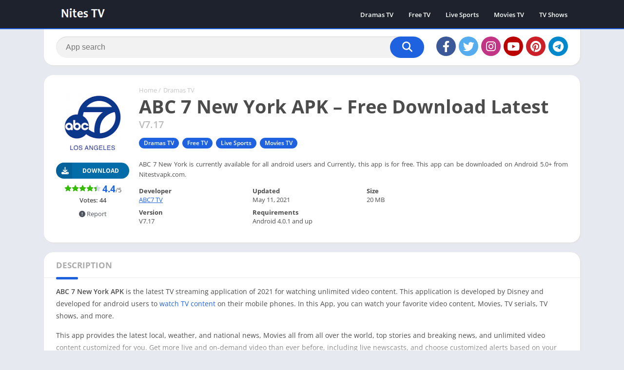

--- FILE ---
content_type: text/html; charset=utf-8
request_url: https://www.google.com/recaptcha/api2/aframe
body_size: 267
content:
<!DOCTYPE HTML><html><head><meta http-equiv="content-type" content="text/html; charset=UTF-8"></head><body><script nonce="jC1Mlm-qRbMfgsMqh-lWrA">/** Anti-fraud and anti-abuse applications only. See google.com/recaptcha */ try{var clients={'sodar':'https://pagead2.googlesyndication.com/pagead/sodar?'};window.addEventListener("message",function(a){try{if(a.source===window.parent){var b=JSON.parse(a.data);var c=clients[b['id']];if(c){var d=document.createElement('img');d.src=c+b['params']+'&rc='+(localStorage.getItem("rc::a")?sessionStorage.getItem("rc::b"):"");window.document.body.appendChild(d);sessionStorage.setItem("rc::e",parseInt(sessionStorage.getItem("rc::e")||0)+1);localStorage.setItem("rc::h",'1769425286054');}}}catch(b){}});window.parent.postMessage("_grecaptcha_ready", "*");}catch(b){}</script></body></html>

--- FILE ---
content_type: text/plain
request_url: https://www.google-analytics.com/j/collect?v=1&_v=j102&a=1598227582&t=pageview&_s=1&dl=https%3A%2F%2Fnitestvapk.net%2Fabc-7-new-york-apk%2F&ul=en-us%40posix&dt=ABC%207%20New%20York%20APK%20V7.17%20-%20Free%20Download%20Latest&sr=1280x720&vp=1280x720&_u=IEBAAEABAAAAACAAI~&jid=1204051252&gjid=840088661&cid=1794733521.1769425285&tid=UA-163599411-5&_gid=180719641.1769425285&_r=1&_slc=1&z=1618486610
body_size: -285
content:
2,cG-663YY2FGTR

--- FILE ---
content_type: text/javascript
request_url: https://nitestvapk.net/wp-content/themes/appyn-v2.13/assets/js/js.min.js?ver=2.0.13
body_size: 3958
content:
"use strict";var brpx=document.querySelector(".box-rating");if(null!==brpx&&localStorage.getItem("px_rating-"+brpx.dataset.postId)&&brpx.classList.add("voted"),!0===text_){var e,t,a=document.getElementsByClassName("entry-limit");a.length>0&&(a=a[0]).offsetHeight>160&&(document.querySelectorAll(".app-s #descripcion .entry")[0].outerHTML+='<span class="readmore readdescripcion" style="cursor:pointer;">'+text_leer_mas+"</span>",document.querySelectorAll(".app-s #descripcion .entry")[0].style.height="160px",document.querySelectorAll(".app-s #descripcion .entry")[0].classList.add("limit"))}function support_format_webp(){var e=document.createElement("canvas");return!!(e.getContext&&e.getContext("2d"))&&0==e.toDataURL("image/webp").indexOf("data:image/webp")}!function(e){function t(e){var t=[].slice.call(document.querySelectorAll(".lazyload"));if("IntersectionObserver"in window){var a=new IntersectionObserver(function(e,t){e.forEach(function(e){if(e.isIntersecting){var t=e.target;t.src=t.dataset.src,t.classList.add("imgload"),t.parentElement.classList.add("bi_ll_load"),t.dataset.bgsrc&&(t.style.backgroundImage="url('"+t.dataset.bgsrc+"')"),a.unobserve(t)}})});t.forEach(function(e){a.observe(e)})}else t.forEach(function(e){e.src=e.dataset.src,e.classList.add("imgload"),e.parentElement.classList.add("bi_ll_load"),e.dataset.bgsrc&&(e.style.backgroundImage="url('"+e.dataset.bgsrc+"')")})}if(t(),e("#menu-mobile").show(),e("body").width(),e(".menu-open").on("click",function(){e("body").toggleClass("toggle-nav"),e(this).find("i").hasClass("fa-bars")?e(this).find("i").attr("class","fa fa-times"):e(this).find("i").attr("class","fa fa-bars")}),e("#menu-mobile .menu-item-has-children > a").after('<i class="fa fa-chevron-down"></i>'),e(document).on("click","#menu-mobile .menu-item-has-children > a, #menu-mobile .menu-item-has-children > i",function(t){t.preventDefault(),e(this).parent().find(".sub-menu:eq(0)").toggle(),e(this).parent().find("i:eq(0)").hasClass("fa-chevron-up")?e(this).parent().find("i:eq(0)").attr("class","fa fa-chevron-down"):e(this).parent().find("i:eq(0)").attr("class","fa fa-chevron-up")}),!0===text_){var a,o,n,i=0;e(document).on("click",".app-s .readdescripcion",function(t){t.preventDefault();var a=e(".entry-limit").outerHeight(),o=Math.ceil(e(".app-s #descripcion .entry").height());if(0==i&&160==o){var n=e(window).scrollTop();e(".app-s #descripcion .entry").css({height:a}).removeClass("limit"),e("html, body").animate({scrollTop:n},0),e(this).text(text_leer_menos),i=1}else{var r=e("#descripcion").offset();e("html, body").animate({scrollTop:r.top-70},0),e(".app-s #descripcion .entry").css({height:"160px"}).addClass("limit"),e(this).text(text_leer_mas),i=0}})}if(e(document).on("mouseover",".box-rating:not(.voted):not(.movil) .ratings-click .rating-click",function(){e(this).parent().parent().find(".stars").addClass("hover");for(var t=e(this).data("count"),a=1;a<=t;a++)e(".ratings-click .rating-click.r"+a).addClass("active")}),e(document).on("mouseout",".box-rating:not(.voted):not(.movil) .ratings-click .rating-click",function(){e(this).parent().parent().find(".stars").removeClass("hover");for(var t=1;t<=5;t++)e(".ratings-click .rating-click.r"+t).removeClass("active")}),e(document).on("click",".box-rating:not(.voted):not(.movil) .ratings-click .rating-click, .ratingBoxMovil .box-rating button",function(){var t=e(this).data("count");e(".box-rating:not(.voted)").append('<div class="rating-loading"></div>');var a=e(".box-rating:not(.voted)").data("post-id"),o=e.ajax({url:ajaxurl,type:"post",data:{action:"post_rating",post_id:a,rating_count:t}});o.done(function(o,n,i){var r=e.parseJSON(o),s=20*r.average;e(".box-rating:not(.voted) .rating-average b").text(r.average),e(".box-rating:not(.voted) .rating .stars").css("width",s+"%"),e(".box-rating:not(.voted) .rating-text span").text(r.users),e(".box-rating").addClass("voted"),e(".rating-loading").remove(),e(".ratingBoxMovil").remove(),localStorage.setItem("px_rating-"+a,t)}),o.fail(function(e,t,a){console.error("The following error occurred: "+t,a)})}),e(document).on("click",".app-s .box-rating.movil:not(.voted)",function(){var t=e(this).get(0).outerHTML;e(".wrapper-page").after('<div class="ratingBoxMovil">'+t+"</div>")}),e(document).on("click",".ratingBoxMovil .box-rating .ratings-click .rating-click",function(){e(".ratingBoxMovil .box-rating button").remove(),e(this).parent().parent().find(".stars").addClass("hover");var t=e(this).data("count");e(".ratingBoxMovil .box-rating .ratings-click .rating-click").removeClass("active");for(var a=1;a<=t;a++)e(".ratingBoxMovil .box-rating .ratings-click .rating-click.r"+a).addClass("active");var o=e(this).data("count");e(".ratingBoxMovil .box-rating .rating-text").after('<button data-count="'+o+'">'+text_votar+"</button>")}),e(document).on("click",".ratingBoxMovil",function(t){"ratingBoxMovil"==e(t.target).attr("class")&&e(".ratingBoxMovil").remove()}),e("#searchBox input[type=text]").on("click",function(){0==e(this).val().length&&e("#searchBox ul").html("")}),e("#searchBox input[type=text]").on("keyup",(o=function(){var o=e(this).val();e("#searchBox ul").show(),o.length>=3?(e("#searchBox form").addClass("wait"),(a=e.ajax({url:ajaxurl,type:"post",data:{action:"ajax_searchbox",searchtext:o}})).done(function(a,o,n){var i=e.parseJSON(a);e("#searchBox ul").html(i),e("#searchBox form").removeClass("wait"),t()}),a.fail(function(t,a,o){console.error("The following error occurred: "+a,o),e("#searchBox form").removeClass("wait")})):e("#searchBox ul").html("")},n=0,function(){var e=this,t=arguments;clearTimeout(n),n=setTimeout(function(){o.apply(e,t)},500)})),e("body").on("click",function(t){if("sbinput"!=t.target.id){e("#searchBox ul").hide();return}e("#searchBox ul").show()}),e(".botones_sociales li a").on("click",function(t){t.preventDefault();var a=e(this).attr("href");if(a){var o=e(this).data("width"),n=e(this).data("height"),i=screen.width/2-o/2,r=screen.height/2-n/2;window.open(a,"social","width="+o+",height="+n+",menubar=0,toolbar=0,directories=0,scrollbars=0,resizable=0,left="+i+",top="+r)}}),e(document).on("click",".downloadAPK",function(t){if(-1!==e(this).attr("href").indexOf("#download")){t.preventDefault();var a=e("#download").offset();e("html, body").animate({scrollTop:a.top-100},500)}}),e(".box.imagenes .px-carousel-item").length)var r=e(".box.imagenes .px-carousel-item").length;function s(e,t){"next"==t?(e.parent().find(".item.active").index()+1==r-1&&e.parent().find(".bn.next").addClass("disabled"),e.parent().find(".item.active").fadeOut().removeClass("active").next().fadeIn().addClass("active"),e.parent().find(".bn.before").removeClass("disabled"),e.parent().find("img").addClass("imgload")):"before"==t&&(0==e.parent().find(".item.active").prev().index()&&e.parent().find(".bn.before").addClass("disabled"),e.parent().find(".item.active").fadeOut().removeClass("active").prev().fadeIn().addClass("active"),e.parent().find(".bn.next").removeClass("disabled"))}function c(){var t=e("#box-report form").find("input, textarea").serialize();e("#box-report .box-content form").after('<div class="loading"></div>'),e("#box-report .box-content form").remove();var a=e.ajax({url:ajaxurl,type:"post",data:{action:"app_report",serialized:t}});a.done(function(t,a,o){1==t?(e("#box-report .loading").after('<p style="text-align:center;">'+text_reporte_gracias+"</p>"),e("#box-report .loading").remove()):(alert("Error"),location.reload())}),a.fail(function(e,t,a){console.error("The following error occurred: "+t,a)})}e(document).on("click",".box.imagenes .px-carousel-container .px-carousel-item",function(){768>e(window)&&e("html").addClass("nofixed"),e(".px-carousel-container").css({overflow:"hidden"});var t,a=e(this).index(),o=e("#slideimages").data("title");e(".wrapper-page").after('<div class="imageBox" style="display:none"><div class="px-carousel-container"></div></div>');var n=e(".box.imagenes .px-carousel-container").get(0).outerHTML;e(n).find(".px-carousel-item").each(function(t,a){var n=e(a);n=(n=n.find("img").attr("src",e(n).find("img").data("big-src"))).parent().html(),e(".imageBox .px-carousel-container").append('<div class="item" style="display:none;">'+n+"<span>"+o+" "+(t+1)+" "+text_de+" "+r+"</span></div>")}),e(".imageBox .item:eq("+a+")").show().addClass("active"),e(".imageBox").prepend('<span class="close">&times;</span>'),e(".imageBox").prepend('<span class="bn before"><i class="far fa-chevron-left"></i></span>'),e(".imageBox").append('<span class="bn next"><i class="far fa-chevron-right"></i></span>'),a+1==r?e(".imageBox").find(".bn.next").addClass("disabled"):a+1==1&&e(".imageBox").find(".bn.before").addClass("disabled"),e(".imageBox").fadeIn(),document.querySelector(".imageBox .px-carousel-container").addEventListener("touchstart",function e(a){t=a.touches[0].clientX},{passive:!0}),document.querySelector(".imageBox .px-carousel-container").addEventListener("touchend",function a(o){t-o.changedTouches[0].clientX<0?e(".imageBox .bn.before:not(.disabled)").stop().click():e(".imageBox .bn.next:not(.disabled)").stop().click()},{passive:!0})}),e(document).on("click",".imageBox .bn.next:not(.disabled)",function(){s(e(this),"next")}),e(document).on("click",".imageBox .bn.before:not(.disabled)",function(){s(e(this),"before")}),e(document).on("click",".imageBox .close",function(){e("html").removeClass("nofixed"),e(".imageBox").fadeOut(500,function(){e(this).remove()})}),e(document).on("click",".imageBox .px-carousel-container, .imageBox .item",function(t){("item active"==e(t.target).attr("class")||"px-carousel-container"==e(t.target).attr("class"))&&e(".imageBox .close").click()}),e(".link-report").on("click",function(){e("body").toggleClass("fixed"),e("#box-report").fadeIn()}),e(".close-report").on("click",function(){e("body").toggleClass("fixed"),e("#box-report").fadeOut()}),e(document).on("keyup",function(t){"Escape"==t.key&&(e("#box-report").fadeOut(),e(".imageBox .close").click(),e("body.toggle-nav").removeClass("toggle-nav"),e(".menu-open i").attr("class","fa fa-bars")),"ArrowRight"==t.key&&s(e(".imageBox .bn.next:not(.disabled)"),"next"),"ArrowLeft"==t.key&&s(e(".imageBox .bn.before:not(.disabled)"),"before")}),e(document).on("click","#box-report",function(t){"box-report"==e(t.target).attr("id")&&e("#box-report").fadeOut()}),"undefined"!=typeof recaptcha_site?(e(document).on("click",".link-report",function(){var e=document.getElementsByTagName("head")[0],t=document.createElement("script");t.type="text/javascript",t.src="https://www.google.com/recaptcha/api.js?render="+recaptcha_site,e.appendChild(t)}),e(document).on("submit","#box-report form",function(t){t.preventDefault(),"undefined"!=typeof grecaptcha?grecaptcha.ready(function(){try{grecaptcha.execute(recaptcha_site,{action:"recaptcha_reports"}).then(function(t){e("#box-report form").append('<input type="hidden" name="token" value="'+t+'">'),e("#box-report form").append('<input type="hidden" name="action" value="recaptcha_reports">'),c()})}catch(t){alert(t)}}):alert("Error reCaptcha")})):e(document).on("submit","#box-report form",function(e){e.preventDefault(),c()}),e(".iframeBoxVideo").on("click",function(){var t=e(this).data("id");e(this).html('<iframe width="730" height="360" src="https://www.youtube.com/embed/'+t+'" style="border:0; overflow:hidden;" allowfullscreen></iframe>')});var l=e(".px-carousel-container .px-carousel-item").length;let d=0;function p(){for(var t=0,a=0;a<l;a++)a+1==l?t+=parseFloat(e(".px-carousel-container .px-carousel-item")[a].getBoundingClientRect().width.toFixed(2)):t+=parseFloat(e(".px-carousel-container .px-carousel-item")[a].getBoundingClientRect().width.toFixed(2))+d;var o=e(".px-carousel-wrapper").outerWidth();return e(".px-carousel-container").css({width:t+"px"}),e("#slideimages .px-carousel-item").css({"max-width":o+"px"}),t}function u(){for(var t=[0],a=0,o=0;o<l;o++)o>0&&(b(),t.push(a+=parseFloat(e(".px-carousel-container .px-carousel-item")[o-1].getBoundingClientRect().width.toFixed(2))+d));return t}function f(e){var t=e.style.transform.split(/\w+\(|\);?/);return t[1]&&t[1].length?parseFloat(t[1].split(/px,\s?/g)[0]):[]}if(d=b()?parseInt(e(".px-carousel-item").css("margin-left")):parseInt(e(".px-carousel-item").css("margin-right")),e(".px-carousel-container").css({"min-width":+e(".px-carousel-wrapper").outerWidth()+"px"}),e(".px-carousel-container").length){document.getElementsByClassName("px-carousel-container")[0].addEventListener("touchstart",function e(t){x=t.touches[0].clientX,h=t.touches[0].clientY,v=0},{passive:!0}),document.getElementsByClassName("px-carousel-container")[0].addEventListener("touchmove",function t(a){var o=p();1==++v&&(m=a.touches[0].pageX,g=f(document.getElementsByClassName("px-carousel-container")[0]));var n,i=a.touches[0].clientX,r=-1*(a.touches[0].clientY,x-i)+g;b()?r>0&&r<o-e(".px-carousel-wrapper").outerWidth()&&e(".px-carousel-container").css({transform:"translate3d("+r+"px, 0px, 0px)",transition:"none"}):-1*r>0&&-1*r<o-e(".px-carousel-wrapper").outerWidth()&&e(".px-carousel-container").css({transform:"translate3d("+r+"px, 0px, 0px)",transition:"none"}),a.preventDefault()},{passive:!0});var x=null,h=null,m=0,g=0,v=0}function b(){if(e("html[dir=rtl]").length)return!0}function $(t){if(!e(".px-carousel").length)return!1;let a;a=b()?parseInt(e(".px-carousel-item").css("margin-left")):parseInt(e(".px-carousel-item").css("margin-right"));let o=e(".px-carousel-wrapper").width()/t-a+a/t;e("#slidehome .px-carousel-item").width(o.toFixed(2)),e(".px-carousel-container");let n=Math.round(e(".px-carousel-container").scrollLeft());e(".px-carousel-container").scrollLeft(n)}e(document).on("click",".px-carousel-nav .px-next",function(){var t=p();if(t<e(".px-carousel-wrapper").width())return!1;e(".px-carousel-container").css({"min-width":""});var a=u(),o=-1;b()&&(o=1);var n=f(document.getElementsByClassName("px-carousel-container")[0])*o,i=0;e.each(a,function(e,t){if(t.toFixed(2)>n)return i=t*o,!1});var r=e(".px-carousel-wrapper").outerWidth()-t;e(".px-carousel-container").animate({example:i},{step:function(t,a){switch(a.prop){case"example":if(e(this).css({transform:"translate3d("+t+"px, 0px, 0px)",transition:"all 0.25s ease 0s"}),b()){if(t>=-1*r){e(".px-carousel-container").stop(),e(this).css({transform:"translate3d("+-1*r+"px, 0px, 0px)",transition:"all 0.25s ease 0s"});break}}else if(t<=r){e(".px-carousel-container").stop(),e(this).css({transform:"translate3d("+r+"px, 0px, 0px)",transition:"all 0.25s ease 0s"});break}}},duration:100})}),e(document).on("click",".px-carousel-nav .px-prev",function(){e(".px-carousel-container").css({"min-width":""}),p();var t=u().reverse(),a=-1;b()&&(a=1);var o=f(document.getElementsByClassName("px-carousel-container")[0])*a,n=0;e.each(t,function(e,t){if(t.toFixed(2)<o)return n=t*a,!1}),e(".px-carousel-wrapper").outerWidth(),e(".px-carousel-container").animate({example:n},{step:function(t,a){"example"===a.prop&&e(this).css({transform:"translate3d("+t+"px, 0px, 0px)",transition:"all 0.25s ease 0s"})},duration:100})});let w=function(){e("#slideimages .px-carousel-item").css({"max-width":e(".px-carousel-wrapper").outerWidth()+"px"}),p();let t=e(window).width();t<=550?$(1):t<=850?$(2):e(document).find("body").hasClass("sidg")?e(document).find("body").hasClass("full-width")?$(3):$(2):e(document).find("body").hasClass("full-width")&&t>=1100?$(5):$(3)};function k(){if(e(".sdl-bar").length)var t=parseInt(e(".sdl-bar").data("timer")),a=1,o=setInterval(function(){a<=t?(e(".sdl-bar").addClass("active"),e(".sdl-bar div").css("width",100/t*a+"%"),a++):(clearInterval(o),e(".show_download_links").show(),e(".sdl-bar").removeClass("active").hide())},1e3);if(e(".spinvt").length)var t=parseInt(e(".show_download_links").data("timer")),o=setInterval(function(){e(".spinvt").addClass("active"),0==t&&(e(".show_download_links").show(),e(".spinvt").remove(),clearInterval(o)),e(".snt").text(t--)},1e3)}w(),e(window).resize(function(){w()}),e(document).find(".show_download_links").length&&"undefined"==typeof noptcon&&k();var y=0;if("undefined"!=typeof noptcon&&e(window).scroll(function(){let t=e("#download").offset();if(e(document).scrollTop()+e(window).height()>=t.top){if(0!=y)return;y++,k()}}),e(window).scroll(function(){e(this).scrollTop()>500?e("#px-bottom-menu").length&&640>=e(window).width()?e("#backtotop").css({bottom:"79px"}):e("#backtotop").css({bottom:"15px"}):e("#backtotop").css({bottom:"-100px"})}),e(document).on("click","#backtotop",function(){return e("html, body").animate({scrollTop:0},500),!1}),e(document).on("submit","#recaptcha_download_links",function(t){t.preventDefault();var a=e(this).serialize(),o=e.ajax({url:ajaxurl,type:"POST",data:a});o.done(function(t,a,o){e("#recaptcha_download_links").after(t),e("#recaptcha_download_links").remove(),k()}),o.fail(function(e,t,a){console.error("The following error occurred: "+t,a)})}),e("#recaptcha_download_links").length){let C=e("#recaptcha_download_links").offset();function B(){var e=document.getElementsByTagName("head")[0],t=document.createElement("script");t.type="text/javascript",t.src="https://www.google.com/recaptcha/api.js",e.appendChild(t)}e(document).scrollTop()+e(window).height()>=C.top?B():setInterval(()=>{B()},5e3)}e(document).on("click","#button_light_dark",function(){e(this).hasClass("active")?(localStorage.setItem("px_light_dark_option",0),setCookie("px_light_dark_option",0,365),e("#css-dark-theme").attr("media","max-width: 1px")):(localStorage.setItem("px_light_dark_option",1),1==localStorage.getItem("px_light_dark_option")&&(e("#css-dark-theme").removeAttr("media"),setCookie("px_light_dark_option",1,365))),e(this).toggleClass("active"),e("body").toggleClass("theme-dark"),e("#button_light_dark i").hasClass("fa-moon")?(e("#button_light_dark i").addClass("fa-sun"),e("#button_light_dark i").removeClass("fa-moon")):(e("#button_light_dark i").addClass("fa-moon"),e("#button_light_dark i").removeClass("fa-sun"))})}(jQuery);